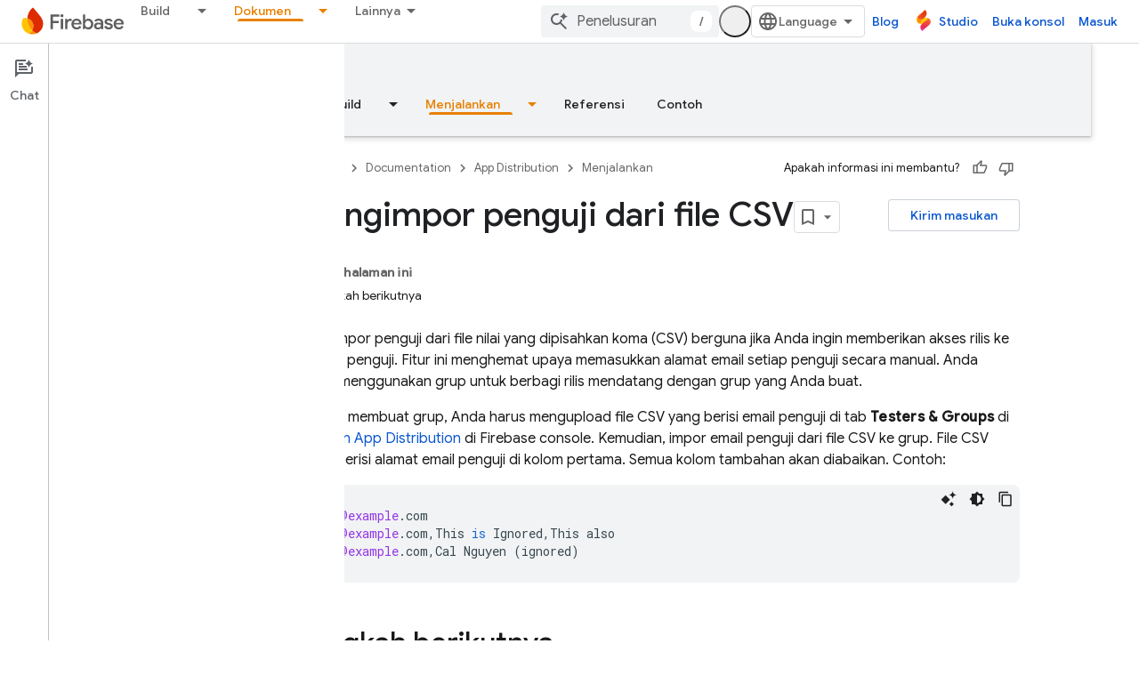

--- FILE ---
content_type: text/html; charset=UTF-8
request_url: https://feedback-pa.clients6.google.com/static/proxy.html?usegapi=1&jsh=m%3B%2F_%2Fscs%2Fabc-static%2F_%2Fjs%2Fk%3Dgapi.lb.en.OE6tiwO4KJo.O%2Fd%3D1%2Frs%3DAHpOoo_Itz6IAL6GO-n8kgAepm47TBsg1Q%2Fm%3D__features__
body_size: 78
content:
<!DOCTYPE html>
<html>
<head>
<title></title>
<meta http-equiv="X-UA-Compatible" content="IE=edge" />
<script type="text/javascript" nonce="r7I1lgYF5eRFmMPNnXfe9g">
  window['startup'] = function() {
    googleapis.server.init();
  };
</script>
<script type="text/javascript"
  src="https://apis.google.com/js/googleapis.proxy.js?onload=startup" async
  defer nonce="r7I1lgYF5eRFmMPNnXfe9g"></script>
</head>
<body>
</body>
</html>


--- FILE ---
content_type: text/javascript
request_url: https://www.gstatic.com/devrel-devsite/prod/v3df8aae39978de8281d519c083a1ff09816fe422ab8f1bf9f8e360a62fb9949d/firebase/js/devsite_devsite_fast_track_profile_creator_module__id.js
body_size: -853
content:
(function(_ds){var window=this;try{customElements.define("devsite-fast-track-profile-creator",_ds.LU)}catch(a){console.warn("Unrecognized DevSite custom element - DevsiteFastTrackProfileCreator",a)};})(_ds_www);


--- FILE ---
content_type: text/javascript
request_url: https://www.gstatic.com/devrel-devsite/prod/v3df8aae39978de8281d519c083a1ff09816fe422ab8f1bf9f8e360a62fb9949d/firebase/js/devsite_devsite_heading_link_module__id.js
body_size: -854
content:
(function(_ds){var window=this;var Ota=function(a){return(0,_ds.O)('<span class="devsite-heading" role="heading" aria-level="'+_ds.S(a.level)+'"></span>')},Pta=function(a){const b=a.id;a=a.label;return(0,_ds.O)('<button type="button" class="devsite-heading-link button-flat material-icons" aria-label="'+_ds.S(a)+'" data-title="'+_ds.S(a)+'" data-id="'+_ds.S(b)+'"></button>')};var P3=async function(a){a.m=Array.from(document.querySelectorAll("h1.add-link[id],h2:not(.no-link)[id],h3:not(.no-link)[id],h4:not(.no-link)[id],h5:not(.no-link)[id],h6:not(.no-link)[id]"));const b=await _ds.v();for(const c of a.m)try{b.registerIntersectionForElement(c,()=>{if(!c.querySelector(".devsite-heading-link")&&(c.classList.contains("add-link")||!(document.body.getAttribute("layout")==="full"||_ds.Nn(c,"devsite-dialog",null,3)||_ds.Nn(c,"devsite-selector",null,6)||_ds.Nn(c,"table",null,4)))){var d=
c.textContent||c.dataset.text;if(d&&c.id){const e="Salin link ke bagian ini: "+d,f=_ds.tt(Ota,{level:c.tagName[1]});for(const g of Array.from(c.childNodes))f.append(g);c.append(f);d=_ds.tt(Pta,{id:c.id,label:d?e:"Salin link ke bagian ini"});c.appendChild(d);c.setAttribute("role","presentation")}}b.unregisterIntersectionForElement(c)})}catch(d){}},Rta=function(a){a.eventHandler.listen(document.body,"devsite-page-changed",()=>{P3(a)});a.eventHandler.listen(document,"click",b=>void Qta(a,b))},Qta=async function(a,
b){b=b.target;const c=await _ds.v();if(b.classList.contains("devsite-heading-link")){var d=_ds.Nn(b,"devsite-expandable",null,3),e=d?d.id:b.dataset.id;if(e){d=_ds.C();d.hash=e;var f;let g,h,k;e=(k=(f=_ds.Dl(c.getConfig()))==null?void 0:(g=_ds.y(f,_ds.yl,9))==null?void 0:(h=_ds.y(g,_ds.wl,32))==null?void 0:h.Yp())!=null?k:!1;f=await c.hasMendelFlagAccess("MiscFeatureFlags","remove_cross_domain_tracking_params");e&&f&&(d.searchParams.delete("_ga"),d.searchParams.delete("_gl"));f=document.createElement("div");
f.innerText=d.href;_ds.Zy(a,[f]);await Sta(a,b)}}},Sta=async function(a,b){if(a.j){const c=b.getAttribute("aria-label");b.setAttribute("aria-label","Link ke bagian ini disalin ke papan klip");_ds.mq(a.eventHandler,a.j,_ds.Qn,()=>{_ds.mq(a.eventHandler,a.j,_ds.Qn,()=>{b.setAttribute("aria-label",c)})})}},Tta=class extends _ds.Lm{constructor(){super();this.eventHandler=new _ds.u;this.j=null;this.m=[]}async connectedCallback(){await P3(this);Rta(this);this.j=document.querySelector("devsite-snackbar")}async disconnectedCallback(){const a=
await _ds.v();for(const b of this.m)a.unregisterIntersectionForElement(b);_ds.D(this.eventHandler)}};try{customElements.define("devsite-heading-link",Tta)}catch(a){console.warn("Unrecognized DevSite custom element - DevsiteHeadingLink",a)};})(_ds_www);
